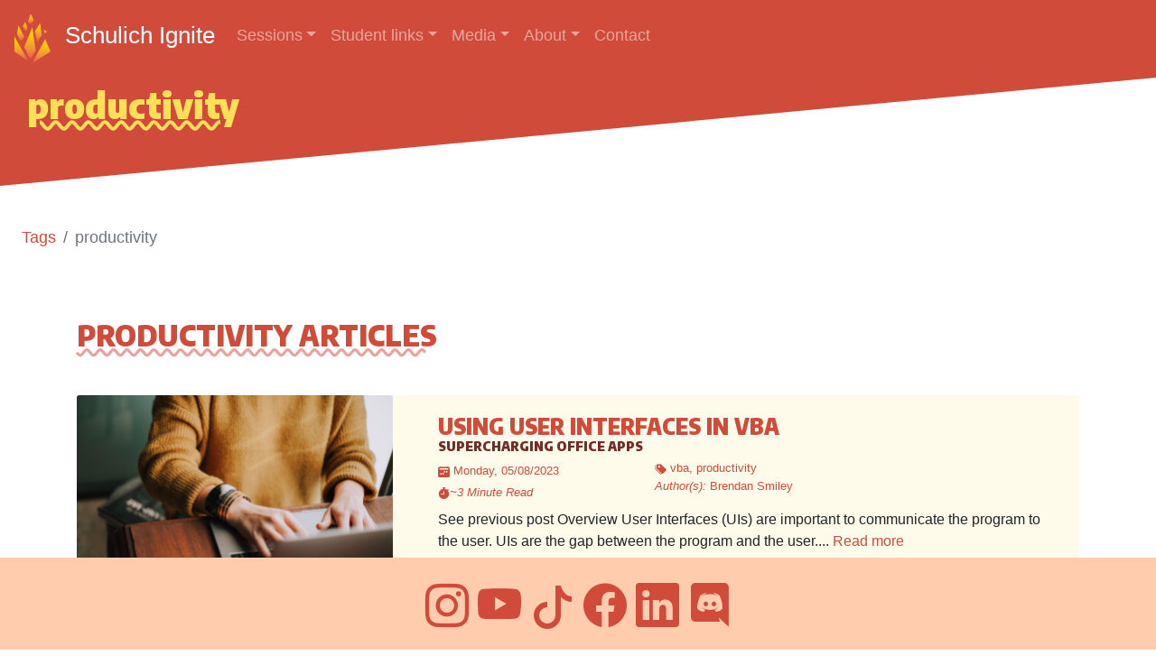

--- FILE ---
content_type: text/html; charset=utf-8
request_url: https://schulichignite.com/tags/productivity/
body_size: 3252
content:
<!doctype html><html style=overflow-x:hidden><head><meta charset=utf-8><title>Schulich Ignite</title><link rel="shortcut icon" href=https://schulichignite.com/img/favicon.ico type=image/x-icon><link rel=icon href=https://schulichignite.com/img/favicon.ico type=image/x-icon><meta property="og:title" content=" Schulich Ignite "><meta property="og:type" content="website"><meta property="og:url" content="http://schulichignite.com"><meta property="og:image" content="https://schulichignite.com//img/opengraph_logo-min.jpg"><meta name=Description content="Schulich Ignite is an 8 week program where you learn to program. These weekly sessions are a fun way to learn the fundamentals of coding with lots of hands-on experience. 
  You are partnered with a mentor who can help you out with your learning experience (and give you general advice as a university student as well). Sessions run for 1 hour and 30 minutes, and you can choose to attend either the Wednesday evening sessions or the Saturday morning session.
  No prior coding experience necessary! "><meta property="og:description" content="Schulich Ignite is an 8 week program where you learn to program. These weekly sessions are a fun way to learn the fundamentals of coding with lots of hands-on experience. 
  You are partnered with a mentor who can help you out with your learning experience (and give you general advice as a university student as well). Sessions run for 1 hour and 30 minutes, and you can choose to attend either the Wednesday evening sessions or the Saturday morning session.
  No prior coding experience necessary! "><link href="https://fonts.googleapis.com/css2?family=Raleway:wght@900&display=swap" rel=stylesheet><link href="https://fonts.googleapis.com/css2?family=Encode+Sans+Semi+Condensed:wght@900&display=swap" rel=stylesheet><link href=https://unpkg.com/video.js@7/dist/video-js.min.css rel=stylesheet><link href=https://unpkg.com/@videojs/themes@1/dist/sea/index.css rel=stylesheet><link rel=stylesheet href=https://schulichignite.com/css/index.css><link rel=stylesheet href=https://cdn.jsdelivr.net/npm/bootstrap-icons@1.3.0/font/bootstrap-icons.css></head><nav class="navbar sticky-top navbar-expand-lg navbar-dark bg-dark"><a class=navbar-brand href=../../><img src=https://schulichignite.com/img/logos/ignite.svg width=40 height=60 alt="Schulich ignite logo">
<span class=brand-name>Schulich Ignite</span></a>
<button class=navbar-toggler type=button data-toggle=collapse data-target=#navbarSupportedContent aria-controls=navbarSupportedContent aria-expanded=false aria-label="Toggle navigation">
<span class=navbar-toggler-icon></span></button><div class="collapse navbar-collapse" id=navbarSupportedContent><ul class="navbar-nav mr-auto"><li class=nav-item><li class="nav-item dropdown"><a class="nav-link dropdown-toggle" id=navbarDropdown role=button data-toggle=dropdown aria-haspopup=true aria-expanded=false>Sessions</a><div class=dropdown-menu aria-labelledby=navbarDropdown><a class=dropdown-item href=../../beginner>Ignite Beginner</a>
<a class=dropdown-item href=../../flare>Ignite Flare</a>
<a class=dropdown-item href=../../scorch>Ignite Scorch</a></div></li></li><li class="nav-item dropdown"><a class="nav-link dropdown-toggle" id=navbarDropdown role=button data-toggle=dropdown aria-haspopup=true aria-expanded=false>Student links</a><div class=dropdown-menu aria-labelledby=navbarDropdown><a class=dropdown-item href="https://docs.google.com/spreadsheets/d/1PkSAIxFbzmYER9eKCA5AMUOb-nRQntyz6yq20YorTLc/edit?usp=sharing" target=_blank rel="noopener noreferrer">Ignite Points spreadsheet</a><div class=dropdown-divider></div><a class=dropdown-item href target=_blank rel="noopener noreferrer">Submit - Bug Busters</a>
<a class=dropdown-item href=https://docs.google.com/forms/d/1H59Zvw9gNdKFATBSTlPXxLumVWx5eSylphy8pIvEep8/edit target=_blank rel="noopener noreferrer">Submit - Pythonic Lava</a>
<a class=dropdown-item href=https://docs.google.com/forms/d/12c0RPKAcboEoGlcK7XMZomHOvv04a2oAHIh0SGG9wkM/edit target=_blank rel="noopener noreferrer">Submit - Flare</a>
<a class=dropdown-item href=https://docs.google.com/forms/d/15iRE_US5KRnIfnjGOwRn0fcp-RNCIismhKnN4m6b64Q/edit target=_blank rel="noopener noreferrer">Submit - Scorch</a></div></li><li class=nav-item><li class="nav-item dropdown"><a class="nav-link dropdown-toggle" id=navbarDropdown role=button data-toggle=dropdown aria-haspopup=true aria-expanded=false>Media</a><div class=dropdown-menu aria-labelledby=navbarDropdown><a class=dropdown-item href=../../blog>Blog</a>
<a class=dropdown-item href=../../language>Languages</a>
<a class=dropdown-item href=../../definitions>Definitions</a></div></li></li><li class="nav-item dropdown"><a class="nav-link dropdown-toggle" id=navbarDropdown role=button data-toggle=dropdown aria-haspopup=true aria-expanded=false>About</a><div class=dropdown-menu aria-labelledby=navbarDropdown><a class=dropdown-item href=../../mission>Our Mission</a>
<a class=dropdown-item href=../../team>Our Team</a></li><li class=nav-item><a class=nav-link href=../../contact>Contact</a></li></ul></div></nav><body><div class=diagonal-header><div class=mainheader>productivity</div></div><nav aria-label=breadcrumb class="mt-4 p-2" style=max-width:40%><ol class=breadcrumb style=background-color:transparent><li class="breadcrumb-item text-primary" aria-current=page><a href=../../tags>Tags</a></li><li class="breadcrumb-item active" aria-current=page>productivity</li></ol></nav><section class=section><div class=container><div class=row><div class=col-md-12><h2>productivity Articles</h2></div><div class="col-12 mb-5"><div class=card><div class=row><div class="col-md-4 col-xs-4"><a href=https://schulichignite.com/blog/vba-ui/><img class="card-img-top med-image blog-image" src=../../img/blog/writing-on-laptop.jpg alt="Using User Interfaces in VBA"></a></div><div class=col-md-8><div class=card-body><h3 class=card-title><a href=https://schulichignite.com/blog/vba-ui/>Using User Interfaces in VBA<h5 class=blog-subtitle>Supercharging office apps</h5></a></h3><div class=row><div class=col-md-4><small class=text-primary><i class="bi bi-calendar2-week-fill pr-1"></i><time>Monday, 05/08/2023</time><br><i class="bi bi-stopwatch-fill"></i><em>~3 Minute Read</em></small></div><div class=col-md-4><small class=text-primary><p><em><i class="bi bi-tags-fill"></i></em>
<a href=https://schulichignite.com/tags/vba/>vba</a>,
<a href=https://schulichignite.com/tags/productivity/>productivity</a></p></p><p style=margin-top:-15px><em>Author(s):</em>
<a href=https://schulichignite.com/authors/brendan-smiley/>Brendan Smiley</a></p></p></small></div><div class=col-md-4></div></div><p class=card-text><a style=color:var(--text) href=https://schulichignite.com/blog/vba-ui/>See previous post
Overview User Interfaces (UIs) are important to communicate the program to the user. UIs are the gap between the program and the user....</a>
<a href=https://schulichignite.com/blog/vba-ui/>Read more</a></p></div></div></div></div></div><div class="col-12 mb-5"><div class=card><div class=row><div class="col-md-4 col-xs-4"><a href=https://schulichignite.com/blog/vba-syntax/><img class="card-img-top med-image blog-image" src=../../img/blog/writing-on-laptop.jpg alt="General Syntax Visual Basic for Applications (VBA)"></a></div><div class=col-md-8><div class=card-body><h3 class=card-title><a href=https://schulichignite.com/blog/vba-syntax/>General Syntax Visual Basic for Applications (VBA)<h5 class=blog-subtitle>Supercharging office apps</h5></a></h3><div class=row><div class=col-md-4><small class=text-primary><i class="bi bi-calendar2-week-fill pr-1"></i><time>Monday, 03/27/2023</time><br><i class="bi bi-stopwatch-fill"></i><em>~6 Minute Read</em></small></div><div class=col-md-4><small class=text-primary><p><em><i class="bi bi-tags-fill"></i></em>
<a href=https://schulichignite.com/tags/vba/>vba</a>,
<a href=https://schulichignite.com/tags/productivity/>productivity</a></p></p><p style=margin-top:-15px><em>Author(s):</em>
<a href=https://schulichignite.com/authors/brendan-smiley/>Brendan Smiley</a></p></p></small></div><div class=col-md-4></div></div><p class=card-text><a style=color:var(--text) href=https://schulichignite.com/blog/vba-syntax/>See previous post
The goal of this blog post is to give an overview of VBA syntax and show some features of VBA&rsquo;s built-in code editor....</a>
<a href=https://schulichignite.com/blog/vba-syntax/>Read more</a></p></div></div></div></div></div><div class="col-12 mb-5"><div class=card><div class=row><div class="col-md-4 col-xs-4"><a href=https://schulichignite.com/blog/intro-to-vba/><img class="card-img-top med-image blog-image" src=../../img/blog/writing-on-laptop.jpg alt="Intro to Visual Basic for Applications (VBA)"></a></div><div class=col-md-8><div class=card-body><h3 class=card-title><a href=https://schulichignite.com/blog/intro-to-vba/>Intro to Visual Basic for Applications (VBA)<h5 class=blog-subtitle>Supercharging office apps</h5></a></h3><div class=row><div class=col-md-4><small class=text-primary><i class="bi bi-calendar2-week-fill pr-1"></i><time>Monday, 03/06/2023</time><br><i class="bi bi-stopwatch-fill"></i><em>~4 Minute Read</em></small></div><div class=col-md-4><small class=text-primary><p><em><i class="bi bi-tags-fill"></i></em>
<a href=https://schulichignite.com/tags/vba/>vba</a>,
<a href=https://schulichignite.com/tags/productivity/>productivity</a></p></p><p style=margin-top:-15px><em>Author(s):</em>
<a href=https://schulichignite.com/authors/brendan-smiley/>Brendan Smiley</a></p></p></small></div><div class=col-md-4></div></div><p class=card-text><a style=color:var(--text) href=https://schulichignite.com/blog/intro-to-vba/>VBA is a programming language that was created by Microsoft to help program inside their office applications. These office applications have helped students, teachers, office workers, and many others complete tasks quickly....</a>
<a href=https://schulichignite.com/blog/intro-to-vba/>Read more</a></p></div></div></div></div></div></div></div><div class="container justify-content-center text-center"><div class=row><div class=col-md-12><div class=card><div class=share-icons><h2>Share the Tag!</h2><a href="https://www.facebook.com/sharer/sharer.php?u=https%3a%2f%2fschulichignite.com%2ftags%2fproductivity%2f" target=_blank><i class="bi bi-facebook"></i></a>
<a href="https://www.linkedin.com/shareArticle?mini=true&url=https%3a%2f%2fschulichignite.com%2ftags%2fproductivity%2f" target=_blank><i class="bi bi-linkedin"></i></a>
<a href="https://twitter.com/intent/tweet?text=Check%20out%20this%20post%20from%20schulich%20ignite%3A%0Ahttps%3a%2f%2fschulichignite.com%2ftags%2fproductivity%2f" target=_blank><i class="bi bi-twitter"></i></a></div><a href=../../tags/productivity/index.xml target=_blank class=p-3>or subscribe to the tag with RSS <i class="bi bi-rss-fill"></i></a></div></div></div></div></section><script defer src="https://static.cloudflareinsights.com/beacon.min.js/vcd15cbe7772f49c399c6a5babf22c1241717689176015" integrity="sha512-ZpsOmlRQV6y907TI0dKBHq9Md29nnaEIPlkf84rnaERnq6zvWvPUqr2ft8M1aS28oN72PdrCzSjY4U6VaAw1EQ==" data-cf-beacon='{"version":"2024.11.0","token":"167f2b19378e4b74a6f32e0e0545462e","r":1,"server_timing":{"name":{"cfCacheStatus":true,"cfEdge":true,"cfExtPri":true,"cfL4":true,"cfOrigin":true,"cfSpeedBrain":true},"location_startswith":null}}' crossorigin="anonymous"></script>
</body><footer class="footer sticky-bottom" style=position:fixed;background-color:#ffcdae><div class=container><div class=row><a href=https://www.instagram.com/schulichignite target=_blank rel="noopener noreferrer"><i class="bi bi-instagram is-large"></i></a>
<a href=https://www.youtube.com/channel/UC7tNvdbu952HOUl_4nK7iww target=_blank rel="noopener noreferrer"><i class="bi bi-youtube is-large"></i></a>
<a href=https://vm.tiktok.com/ZSHPbWU3/ target=_blank rel="noopener noreferrer"><svg xmlns="http://www.w3.org/2000/svg" width="48" height="48" fill="currentcolor" class="bi bi-tiktok is-large mt-3" viewBox="0 0 16 16"><path d="M9 0h1.98c.144.715.54 1.617 1.235 2.512C12.895 3.389 13.797 4 15 4v2c-1.753.0-3.07-.814-4-1.829V11A5 5 0 116 6v2a3 3 0 103 3V0z"/></svg></a><a href=https://www.facebook.com/SchulichIgnite/ target=_blank rel="noopener noreferrer"><i class="bi bi-facebook is-large"></i></a>
<a href=https://linkedin.com/company/schulich-ignite/ target=_blank rel="noopener noreferrer"><i class="bi bi-linkedin is-large"></i></a>
<a href=https://discord.gg/F3Qjqqj target=_blank rel="noopener noreferrer"><i class="bi bi-discord is-large"></i></a></div></div></footer><script src=https://cdn.jsdelivr.net/npm/jquery@3.5.1/dist/jquery.slim.min.js integrity=sha384-DfXdz2htPH0lsSSs5nCTpuj/zy4C+OGpamoFVy38MVBnE+IbbVYUew+OrCXaRkfj crossorigin=anonymous></script>
<script src=https://cdn.jsdelivr.net/npm/bootstrap@4.6.2/dist/js/bootstrap.bundle.min.js integrity=sha384-Fy6S3B9q64WdZWQUiU+q4/2Lc9npb8tCaSX9FK7E8HnRr0Jz8D6OP9dO5Vg3Q9ct crossorigin=anonymous></script></html>

--- FILE ---
content_type: image/svg+xml
request_url: https://schulichignite.com/img/logos/ignite.svg
body_size: 216
content:
<svg id="Layer_1" data-name="Layer 1" xmlns="http://www.w3.org/2000/svg" xmlns:xlink="http://www.w3.org/1999/xlink" viewBox="0 0 216.83 299.82"><defs><style>.cls-1,.cls-2,.cls-3,.cls-4,.cls-5,.cls-6,.cls-7,.cls-8{opacity:1;}.cls-1{fill:url(#Orange_Yellow);}.cls-2{fill:url(#Orange_Yellow-2);}.cls-3{fill:url(#Orange_Yellow-3);}.cls-4{fill:url(#Orange_Yellow-4);}.cls-5{fill:url(#Orange_Yellow-5);}.cls-6{fill:url(#Orange_Yellow-6);}.cls-7{fill:url(#Orange_Yellow-7);}.cls-8{fill:url(#Orange_Yellow-8);}</style><linearGradient id="Orange_Yellow" x1="247.86" y1="377.32" x2="247.86" y2="526.65" gradientUnits="userSpaceOnUse"><stop offset="0" stop-color="#fff23a"/><stop offset="0.04" stop-color="#fee62d"/><stop offset="0.12" stop-color="#fed41a"/><stop offset="0.2" stop-color="#fdc90f"/><stop offset="0.28" stop-color="#fdc60b"/><stop offset="0.67" stop-color="#f28f3f"/><stop offset="0.89" stop-color="#ed693c"/><stop offset="1" stop-color="#e83e39"/></linearGradient><linearGradient id="Orange_Yellow-2" x1="365.89" y1="394.27" x2="365.89" y2="541" xlink:href="#Orange_Yellow"/><linearGradient id="Orange_Yellow-3" x1="298.49" y1="321.89" x2="298.49" y2="518.5" xlink:href="#Orange_Yellow"/><linearGradient id="Orange_Yellow-4" x1="349.51" y1="297.15" x2="349.51" y2="413.49" xlink:href="#Orange_Yellow"/><linearGradient id="Orange_Yellow-5" x1="391.35" y1="335.95" x2="391.35" y2="362.73" xlink:href="#Orange_Yellow"/><linearGradient id="Orange_Yellow-6" x1="303.96" y1="241.18" x2="303.96" y2="303.13" xlink:href="#Orange_Yellow"/><linearGradient id="Orange_Yellow-7" x1="242.39" y1="311.46" x2="242.39" y2="407.97" xlink:href="#Orange_Yellow"/><linearGradient id="Orange_Yellow-8" x1="269.71" y1="290.74" x2="269.71" y2="349.34" xlink:href="#Orange_Yellow"/></defs><title>Fire</title><path class="cls-1" d="M205.47,377.32V467.9l84.78,58.75Z" transform="translate(-205.47 -241.18)"/><path class="cls-2" d="M309.49,541,389.7,394.27l32.6,73.37Z" transform="translate(-205.47 -241.18)"/><path class="cls-3" d="M264.35,440.25l35.86,78.25,32.43-58.36L313.07,321.89Z" transform="translate(-205.47 -241.18)"/><path class="cls-4" d="M341,413.49c-8.08-46.43-12.27-67.7-12.27-67.7l30-48.64,11.47,69.61Z" transform="translate(-205.47 -241.18)"/><path class="cls-5" d="M381.42,336l5,26.78,14.85-15.82Z" transform="translate(-205.47 -241.18)"/><path class="cls-6" d="M302.82,303.13l19.56-22.83L303,241.18l-17.45,48.91Z" transform="translate(-205.47 -241.18)"/><path class="cls-7" d="M244,408l20.28-27.23-34-69.28-9.78,49.82Z" transform="translate(-205.47 -241.18)"/><path class="cls-8" d="M256.66,315.52l18,33.82,8.05-27.3-13-31.3Z" transform="translate(-205.47 -241.18)"/></svg>